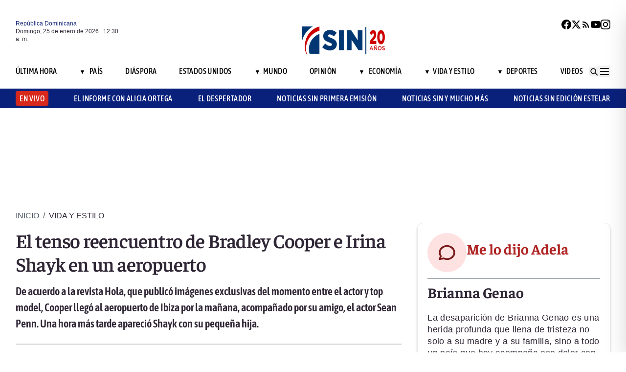

--- FILE ---
content_type: text/html; charset=utf-8
request_url: https://noticiassin.com/bloque-me-lo-dijo-adela?v=1769301016640
body_size: 699
content:
<!--blob 01/24/2026 08:30:16.927 p. m. --><!--publishThread: 08:29:40.826 AM  --><div class="bg-white rounded-xl shadow-[0_4px_4px_rgba(0,0,0,0.2)] border p-5 space-y-3 "><div class="flex items-center gap-3 mb-2"><div class="bg-red-100 rounded-full w-20 h-20 flex items-center justify-center"><svg xmlns="http://www.w3.org/2000/svg" class="w-10 h-10" viewBox="0 0 24 24"
                        fill="none" stroke="currentColor" stroke-width="2.2" stroke-linecap="round"
                        stroke-linejoin="round"><path
                            d="M21 12c0 4.418-4.03 8-9 8a9.77 9.77 0 01-4-.84L3 20l1.4-3.6A8.976 8.976 0 013 12c0-4.418 4.03-8 9-8s9 3.582 9 8z"
                            stroke="#7B1C1C" /></svg></div><a href="/me-lo-dijo-adela-brianna-genao-2028227" title="Brianna Genao"><h2 class="font-bold text-[30px] leading-[32px] tracking-[0%] text-[#AF2323] font-faustina pb-4">Me lo dijo Adela</h2></a></div><hr class="border-t border-gray-800 border-opacity-70"><div class="space-y-2"><h2 class="font-bold text-[30px] leading-[32px] tracking-[0%] text-[#2F2635] font-faustina pb-4">
                    Brianna Genao
                </h2><p class="font-normal text-[18px] leading-[24px] tracking-[0.02em] text-[#2F2635] font-source">
                    La desaparici&oacute;n de Brianna Genao es una herida profunda que llena de tristeza no solo a su madre y a su familia, sino a todo un pa&iacute;s que hoy acompa&ntilde;a ese dolor con respeto y solidaridad. 
Ninguna palabra puede aliviar un hecho tan horrendo. 
La fe expresada por su madre dignifica el amor en medio de la desaparici&oacute;n y nos interpela como sociedad: fallamos cuando una ni&ntilde;a no vuelve a casa. 
Que la justicia responda y la memoria de Brianna no sea olvidada.
                </p></div><a href="/noticias-listado/20260123" title="23 enero 2026"><p class="font-normal text-[12px] leading-[14px] tracking-[0%] text-[#2F2635] font-source" style="text-transform: capitalize">
                23 enero 2026
            </p></a></div>
    


--- FILE ---
content_type: text/html; charset=utf-8
request_url: https://noticiassin.com/bloque-auspiciado?v=1769301016640
body_size: 423
content:
<!--blob 01/24/2026 08:30:16.898 p. m. --><!--publishThread: 03:51:33.467 PM  --><div class="border-t border-t-4 border-gray-700 pt-4 space-y-4"><div class="overflow-hidden border border[#6F0023]  shadow-md"><a href="/herido-en-accidente-de-motociclista-en-carretera-licey-santiago-2028330" title="Accidente en la carretera Licey–Santiago deja un motociclista herido"><img src="https://noticiassin.blob.core.windows.net/images/2026/01/24/herido-en-accidente-de-motociclista-en-carretera-licey-santiago-c04ccb20-focus-0-0-589-331.webp" alt="Accidente en la carretera Licey–Santiago deja un motociclista herido" class="w-full h-auto" width="392" height="220"></a><div class="p-4 space-y-2"><h2 class="font-semibold text-[20px] leading-[24px] tracking-[0%] text-[#2F2635] font-asap"><a href="/herido-en-accidente-de-motociclista-en-carretera-licey-santiago-2028330" title="Accidente en la carretera Licey–Santiago deja un motociclista herido">Accidente en la carretera Licey–Santiago deja un motociclista herido</a></h2><a href="/herido-en-accidente-de-motociclista-en-carretera-licey-santiago-2028330" title="Accidente en la carretera Licey–Santiago deja un motociclista herido"><p class="font-normal text-[18px] leading-[24px] tracking-[0.02em] text-[#2F2635] font-source">
                                El herido fue atendido por servicios de emergencia y trasladado a un centro m&eacute;dico cercano.
                                </p
                            </a></div></div><div class="overflow-hidden border border[#6F0023]  shadow-md"><a href="/lluvias-dispersas-en-provincias-por-vaguada-y-efectos-locales-2028326" title="Vaguada y efectos locales seguir&aacute;n provocando precipitaciones dispersas sobre distintas provincias"><img src="https://noticiassin.blob.core.windows.net/images/2026/01/24/lluvias-dispersas-en-provincias-por-vaguada-y-efectos-locales-6f2d3cf3-focus-0-0-589-331.webp" alt="Vaguada y efectos locales seguir&aacute;n provocando precipitaciones dispersas sobre distintas provincias" class="w-full h-auto" width="392" height="220"></a><div class="p-4 space-y-2"><h2 class="font-semibold text-[20px] leading-[24px] tracking-[0%] text-[#2F2635] font-asap"><a href="/lluvias-dispersas-en-provincias-por-vaguada-y-efectos-locales-2028326" title="Vaguada y efectos locales seguir&aacute;n provocando precipitaciones dispersas sobre distintas provincias">Vaguada y efectos locales seguir&aacute;n provocando precipitaciones dispersas sobre distintas provincias</a></h2><a href="/lluvias-dispersas-en-provincias-por-vaguada-y-efectos-locales-2028326" title="Vaguada y efectos locales seguir&aacute;n provocando precipitaciones dispersas sobre distintas provincias"><p class="font-normal text-[18px] leading-[24px] tracking-[0.02em] text-[#2F2635] font-source">
                                Las provincias afectadas experimentan lluvias dispersas que podr&iacute;an influir en actividades agr&iacute;colas y cotidia...
                                </p
                            </a></div></div><div class="overflow-hidden border border[#6F0023]  shadow-md"><a href="/fuertes-lluvias-en-afganistan-causan-mas-de-60-muertos-2028328" title="Al menos 61 muertos y m&aacute;s de 100 heridos por fuertes lluvias y nieve en Afganist&aacute;n"><img src="https://noticiassin.blob.core.windows.net/images/2026/01/24/fuertes-lluvias-en-afganistan-causan-mas-de-60-muertos-99d584c5-focus-0-0-589-331.webp" alt="Al menos 61 muertos y m&aacute;s de 100 heridos por fuertes lluvias y nieve en Afganist&aacute;n" class="w-full h-auto" width="392" height="220"></a><div class="p-4 space-y-2"><h2 class="font-semibold text-[20px] leading-[24px] tracking-[0%] text-[#2F2635] font-asap"><a href="/fuertes-lluvias-en-afganistan-causan-mas-de-60-muertos-2028328" title="Al menos 61 muertos y m&aacute;s de 100 heridos por fuertes lluvias y nieve en Afganist&aacute;n">Al menos 61 muertos y m&aacute;s de 100 heridos por fuertes lluvias y nieve en Afganist&aacute;n</a></h2><a href="/fuertes-lluvias-en-afganistan-causan-mas-de-60-muertos-2028328" title="Al menos 61 muertos y m&aacute;s de 100 heridos por fuertes lluvias y nieve en Afganist&aacute;n"><p class="font-normal text-[18px] leading-[24px] tracking-[0.02em] text-[#2F2635] font-source">
                                Las autoridades afganas reportan un elevado n&uacute;mero de heridos tras las condiciones clim&aacute;ticas adversas recient...
                                </p
                            </a></div></div></div>
    


--- FILE ---
content_type: text/html; charset=utf-8
request_url: https://noticiassin.com/bloque-home-interiores?v=1769301016640
body_size: 1363
content:
<!--blob 01/24/2026 08:30:16.886 p. m. --><!--publishThread: 03:51:34.967 PM  --><div class="border-t border-t-4 border-gray-700 pt-4"><h2 class="font-bold text-[30px] leading-[32px] tracking-[0%] text-[#2F2635] font-faustina">En Portada</h2><a href="/seccion/videos/noticias-sin-fin-de-semana" title="Fin de semana largo impulsa viajes familiares hacia el interior del pa&iacute;s"><a href="/seccion/videos/noticias-sin-fin-de-semana" title="Fin de semana largo impulsa viajes familiares hacia el interior del pa&iacute;s"><h3 class="paddingtb-6 font-asap font-medium text-[16px] leading-[20px] tracking-[0.04em] uppercase text-[#AF2323] mb-[8px] mt-5">
                Noticias SIN Fin de Semana
                </h3></a></a><a href="/fin-de-semana-largo-impulsa-viajes-familiares-2028377" title="Fin de semana largo impulsa viajes familiares hacia el interior del pa&iacute;s"><h2 class="font-bold text-[30px] leading-[32px] tracking-[0%] text-[#2F2635] font-faustina pb-4">
                    Fin de semana largo impulsa viajes familiares hacia el interior del pa&iacute;s
                </h2></a><p class="paddingtb-6 font-normal text-[12px] leading-[14px] tracking-[0%] text-[#2F2635] font-source mb-1"><a href="/noticias-listado/20260124" title="S&aacute;bado 24 de enero de 2026">S&aacute;bado 24 de enero de 2026</a></p><div class="relative"><a href="/fin-de-semana-largo-impulsa-viajes-familiares-2028377" title="Fin de semana largo impulsa viajes familiares hacia el interior del pa&iacute;s"><img src="https://noticiassin.blob.core.windows.net/images/2026/01/24/fin-de-semana-largo-impulsa-viajes-familiares-018edc88-focus-0-0-800-400.webp" alt="Fin de semana largo impulsa viajes familiares hacia el interior del pa&iacute;s" class="w-full h-auto" width="394" height="197"></a></div></div><div class="border-t border-[#D1CFD3] pt-6 space-y-4"><div class="flex gap-4 items-start border-b border-[#D1CFD3] pb-3"><div class="flex-shrink-0 relative w-[50%]"><a href="/yeni-berenice-sobre-caso-brianna-2028356" title="Yeni Berenice sobre caso Brianna: &quot;Hasta que no haya un proceso formal no se pueden revelar datos&quot;"><img src="https://noticiassin.blob.core.windows.net/images/2026/01/24/yeni-berenice-sobre-caso-brianna-a54de2c0-focus-0-0-800-400.webp" alt="Yeni Berenice sobre caso Brianna: &quot;Hasta que no haya un proceso formal no se pueden revelar datos&quot;" class="w-full h-auto" width="197" height="99"></a></div><div class="flex-1 space-y-1"><a href="/seccion/pais" title="Yeni Berenice sobre caso Brianna: &quot;Hasta que no haya un proceso formal no se pueden revelar datos&quot;"> <p class="paddingtb-6 font-asap font-medium text-[16px] leading-[20px] tracking-[0.04em] uppercase text-[#9A3737]">Pa&iacute;s</p> </a><a href="/yeni-berenice-sobre-caso-brianna-2028356" title="Yeni Berenice sobre caso Brianna: &quot;Hasta que no haya un proceso formal no se pueden revelar datos&quot;"><h3 class="font-semibold text-[16px] leading-[20px] tracking-[0%] text-[#2F2635] font-source">
                            Yeni Berenice sobre caso Brianna: &quot;Hasta que no haya un proceso formal no se pueden revelar datos&quot;
                        </h3></a><p class="paddingtb-6 font-normal text-[12px] leading-[14px] tracking-[0%] text-[#2F2635] font-source"><a href="/noticias-listado/20260124" title="S&aacute;bado 24 de enero de 2026">S&aacute;bado 24 de enero de 2026</a></p></div></div><div class="flex gap-4 items-start border-b border-[#D1CFD3] pb-3"><div class="flex-shrink-0 relative w-[50%]"><a href="/vaguada-provoca-aguaceros-en-dominicana-2028374" title="Vaguada provoca aguaceros y mantiene alertas por posibles inundaciones urbanas"><img src="https://noticiassin.blob.core.windows.net/images/2026/01/24/vaguada-provoca-aguaceros-en-dominicana-43cb55a3-focus-0-0-800-400.webp" alt="Vaguada provoca aguaceros y mantiene alertas por posibles inundaciones urbanas" class="w-full h-auto" width="197" height="99"></a></div><div class="flex-1 space-y-1"><a href="/seccion/pais" title="Vaguada provoca aguaceros y mantiene alertas por posibles inundaciones urbanas"> <p class="paddingtb-6 font-asap font-medium text-[16px] leading-[20px] tracking-[0.04em] uppercase text-[#9A3737]">Pa&iacute;s</p> </a><a href="/vaguada-provoca-aguaceros-en-dominicana-2028374" title="Vaguada provoca aguaceros y mantiene alertas por posibles inundaciones urbanas"><h3 class="font-semibold text-[16px] leading-[20px] tracking-[0%] text-[#2F2635] font-source">
                            Vaguada provoca aguaceros y mantiene alertas por posibles inundaciones urbanas
                        </h3></a><p class="paddingtb-6 font-normal text-[12px] leading-[14px] tracking-[0%] text-[#2F2635] font-source"><a href="/noticias-listado/20260124" title="S&aacute;bado 24 de enero de 2026">S&aacute;bado 24 de enero de 2026</a></p></div></div><div class="flex gap-4 items-start border-b border-[#D1CFD3] pb-3"><div class="flex-shrink-0 relative w-[50%]"><a href="/operativo-migratorio-la-altagracia-detiene-217-haitianos-2028370" title="Operativo migratorio en zonas tur&iacute;sticas del Este deja 217 detenidos"><img src="https://noticiassin.blob.core.windows.net/images/2026/01/24/operativo-migratorio-la-altagracia-detiene-217-haitianos-a5fb744b-focus-0-0-800-400.webp" alt="Operativo migratorio en zonas tur&iacute;sticas del Este deja 217 detenidos" class="w-full h-auto" width="197" height="99"></a></div><div class="flex-1 space-y-1"><a href="/seccion/pais" title="Operativo migratorio en zonas tur&iacute;sticas del Este deja 217 detenidos"> <p class="paddingtb-6 font-asap font-medium text-[16px] leading-[20px] tracking-[0.04em] uppercase text-[#9A3737]">Pa&iacute;s</p> </a><a href="/operativo-migratorio-la-altagracia-detiene-217-haitianos-2028370" title="Operativo migratorio en zonas tur&iacute;sticas del Este deja 217 detenidos"><h3 class="font-semibold text-[16px] leading-[20px] tracking-[0%] text-[#2F2635] font-source">
                            Operativo migratorio en zonas tur&iacute;sticas del Este deja 217 detenidos
                        </h3></a><p class="paddingtb-6 font-normal text-[12px] leading-[14px] tracking-[0%] text-[#2F2635] font-source"><a href="/noticias-listado/20260124" title="S&aacute;bado 24 de enero de 2026">S&aacute;bado 24 de enero de 2026</a></p></div></div></div><div class="grid grid-cols-2 gap-4  border-[#D1CFD3] pt-4"><div class="space-y-2"><div class="relative"><a href="/militares-custodian-parlamento-honduras-2028353" title="M&aacute;s de 2,000 militares custodian el Parlamento de Honduras ante la nueva legislatura"><img src="https://noticiassin.blob.core.windows.net/images/2026/01/24/militares-custodian-parlamento-honduras-638ac221-focus-0-0-800-400.webp" alt="M&aacute;s de 2,000 militares custodian el Parlamento de Honduras ante la nueva legislatura" class="w-full h-auto" width="189" height="95"></a></div><a href="/seccion/mundo" title="M&aacute;s de 2,000 militares custodian el Parlamento de Honduras ante la nueva legislatura"> <p class="paddingtb-6 font-asap font-medium text-[16px] leading-[20px] tracking-[0.04em] uppercase text-[#9A3737]">Mundo</p></a><a href="/militares-custodian-parlamento-honduras-2028353" title="M&aacute;s de 2,000 militares custodian el Parlamento de Honduras ante la nueva legislatura"><h3 class="font-semibold text-[16px] leading-[20px] tracking-[0%] text-[#2F2635] font-source">
                        M&aacute;s de 2,000 militares custodian el Parlamento de Honduras ante la nueva legislatura
                    </h3></a><p class="paddingtb-6 font-normal text-[12px] leading-[14px] tracking-[0%] text-[#2F2635] font-source"><a href="/noticias-listado/20260124" title="S&aacute;bado 24 de enero de 2026">S&aacute;bado 24 de enero de 2026</a></p></div><div class="space-y-2"><div class="relative"><a href="/hombres-detenidos-en-veron-por-posesion-de-cocaina-y-otras-drogas-2028339" title="Operativos en Ver&oacute;n: capturan a dos hombres con m&aacute;s de 2,700 gramos de coca&iacute;na, marihuana y crack"><img src="https://noticiassin.blob.core.windows.net/images/2026/01/24/hombres-detenidos-en-veron-por-posesion-de-cocaina-y-otras-drogas-ac7db79d-focus-0-0-800-400.webp" alt="Operativos en Ver&oacute;n: capturan a dos hombres con m&aacute;s de 2,700 gramos de coca&iacute;na, marihuana y crack" class="w-full h-auto" width="189" height="95"></a></div><a href="/seccion/pais" title="Operativos en Ver&oacute;n: capturan a dos hombres con m&aacute;s de 2,700 gramos de coca&iacute;na, marihuana y crack"> <p class="paddingtb-6 font-asap font-medium text-[16px] leading-[20px] tracking-[0.04em] uppercase text-[#9A3737]">Pa&iacute;s</p></a><a href="/hombres-detenidos-en-veron-por-posesion-de-cocaina-y-otras-drogas-2028339" title="Operativos en Ver&oacute;n: capturan a dos hombres con m&aacute;s de 2,700 gramos de coca&iacute;na, marihuana y crack"><h3 class="font-semibold text-[16px] leading-[20px] tracking-[0%] text-[#2F2635] font-source">
                        Operativos en Ver&oacute;n: capturan a dos hombres con m&aacute;s de 2,700 gramos de coca&iacute;na, marihuana y crack
                    </h3></a><p class="paddingtb-6 font-normal text-[12px] leading-[14px] tracking-[0%] text-[#2F2635] font-source"><a href="/noticias-listado/20260124" title="S&aacute;bado 24 de enero de 2026">S&aacute;bado 24 de enero de 2026</a></p></div><div class="space-y-2"><div class="relative"><a href="/acuerdo-entre-iberia-y-mitur-para-vuelos-a-republica-dominicana-2028340" title="Iberia y Mitur llegan a un acuerdo para aumentar en un 30 % los vuelos a la Rep&uacute;blica Dominicana en 2026"><img src="https://noticiassin.blob.core.windows.net/images/2026/01/24/acuerdo-entre-iberia-y-mitur-para-vuelos-a-republica-dominicana-0310edeb-focus-0-0-800-400.webp" alt="Iberia y Mitur llegan a un acuerdo para aumentar en un 30 % los vuelos a la Rep&uacute;blica Dominicana en 2026" class="w-full h-auto" width="189" height="95"></a></div><a href="/seccion/pais" title="Iberia y Mitur llegan a un acuerdo para aumentar en un 30 % los vuelos a la Rep&uacute;blica Dominicana en 2026"> <p class="paddingtb-6 font-asap font-medium text-[16px] leading-[20px] tracking-[0.04em] uppercase text-[#9A3737]">Pa&iacute;s</p></a><a href="/acuerdo-entre-iberia-y-mitur-para-vuelos-a-republica-dominicana-2028340" title="Iberia y Mitur llegan a un acuerdo para aumentar en un 30 % los vuelos a la Rep&uacute;blica Dominicana en 2026"><h3 class="font-semibold text-[16px] leading-[20px] tracking-[0%] text-[#2F2635] font-source">
                        Iberia y Mitur llegan a un acuerdo para aumentar en un 30 % los vuelos a la Rep&uacute;blica Dominicana en 2026
                    </h3></a><p class="paddingtb-6 font-normal text-[12px] leading-[14px] tracking-[0%] text-[#2F2635] font-source"><a href="/noticias-listado/20260124" title="S&aacute;bado 24 de enero de 2026">S&aacute;bado 24 de enero de 2026</a></p></div><div class="space-y-2"><div class="relative"><a href="/vehiculo-detenido-en-constanza-transportaba-haitianos-2028348" title="Detienen veh&iacute;culo que transportaba haitianos ilegales en Constanza"><img src="https://noticiassin.blob.core.windows.net/images/2026/01/24/vehiculo-detenido-en-constanza-transportaba-haitianos-794bbb73-focus-0-0-800-400.webp" alt="Detienen veh&iacute;culo que transportaba haitianos ilegales en Constanza" class="w-full h-auto" width="189" height="95"></a></div><a href="/seccion/pais" title="Detienen veh&iacute;culo que transportaba haitianos ilegales en Constanza"> <p class="paddingtb-6 font-asap font-medium text-[16px] leading-[20px] tracking-[0.04em] uppercase text-[#9A3737]">Pa&iacute;s</p></a><a href="/vehiculo-detenido-en-constanza-transportaba-haitianos-2028348" title="Detienen veh&iacute;culo que transportaba haitianos ilegales en Constanza"><h3 class="font-semibold text-[16px] leading-[20px] tracking-[0%] text-[#2F2635] font-source">
                        Detienen veh&iacute;culo que transportaba haitianos ilegales en Constanza
                    </h3></a><p class="paddingtb-6 font-normal text-[12px] leading-[14px] tracking-[0%] text-[#2F2635] font-source"><a href="/noticias-listado/20260124" title="S&aacute;bado 24 de enero de 2026">S&aacute;bado 24 de enero de 2026</a></p></div><div class="space-y-2"><div class="relative"><a href="/posible-destitucion-primer-ministro-en-haiti-aumenta-tension-2028334" title="La posible destituci&oacute;n del primer ministro agrava nuevamente la crisis en Hait&iacute;"><img src="https://noticiassin.blob.core.windows.net/images/2026/01/24/posible-destitucion-primer-ministro-en-haiti-aumenta-tension-608bfcfa-focus-0-0-800-400.webp" alt="La posible destituci&oacute;n del primer ministro agrava nuevamente la crisis en Hait&iacute;" class="w-full h-auto" width="189" height="95"></a></div><a href="/seccion/mundo" title="La posible destituci&oacute;n del primer ministro agrava nuevamente la crisis en Hait&iacute;"> <p class="paddingtb-6 font-asap font-medium text-[16px] leading-[20px] tracking-[0.04em] uppercase text-[#9A3737]">Mundo</p></a><a href="/posible-destitucion-primer-ministro-en-haiti-aumenta-tension-2028334" title="La posible destituci&oacute;n del primer ministro agrava nuevamente la crisis en Hait&iacute;"><h3 class="font-semibold text-[16px] leading-[20px] tracking-[0%] text-[#2F2635] font-source">
                        La posible destituci&oacute;n del primer ministro agrava nuevamente la crisis en Hait&iacute;
                    </h3></a><p class="paddingtb-6 font-normal text-[12px] leading-[14px] tracking-[0%] text-[#2F2635] font-source"><a href="/noticias-listado/20260124" title="S&aacute;bado 24 de enero de 2026">S&aacute;bado 24 de enero de 2026</a></p></div><div class="space-y-2"><div class="relative"><a href="/proyecciones-y-resultados-daniel-toribio-llama-al-gobierno-a-cambiar-2028343" title="Daniel Toribio llama al Gobierno a dejar de vender proyecciones como resultados"><img src="https://noticiassin.blob.core.windows.net/images/2026/01/24/proyecciones-y-resultados-daniel-toribio-llama-al-gobierno-a-cambiar-701c6734-focus-0-0-800-400.webp" alt="Daniel Toribio llama al Gobierno a dejar de vender proyecciones como resultados" class="w-full h-auto" width="189" height="95"></a></div><a href="/seccion/pais" title="Daniel Toribio llama al Gobierno a dejar de vender proyecciones como resultados"> <p class="paddingtb-6 font-asap font-medium text-[16px] leading-[20px] tracking-[0.04em] uppercase text-[#9A3737]">Pa&iacute;s</p></a><a href="/proyecciones-y-resultados-daniel-toribio-llama-al-gobierno-a-cambiar-2028343" title="Daniel Toribio llama al Gobierno a dejar de vender proyecciones como resultados"><h3 class="font-semibold text-[16px] leading-[20px] tracking-[0%] text-[#2F2635] font-source">
                        Daniel Toribio llama al Gobierno a dejar de vender proyecciones como resultados
                    </h3></a><p class="paddingtb-6 font-normal text-[12px] leading-[14px] tracking-[0%] text-[#2F2635] font-source"><a href="/noticias-listado/20260124" title="S&aacute;bado 24 de enero de 2026">S&aacute;bado 24 de enero de 2026</a></p></div></div>


--- FILE ---
content_type: text/html; charset=utf-8
request_url: https://noticiassin.com/bloque-seccion-vida-y-estilo?v=1769301016640
body_size: 893
content:
<!--blob 01/24/2026 08:30:16.927 p. m. --><!--publishThread: 03:36:43.409 PM  --><div class="border-t border-t-4 border-gray-700 pt-[8px] space-y-4"><span class="font-asap font-semibold text-[18px] leading-[22px] tracking-[0.02em] uppercase text-[#2F2635] mb-2">Porque le&iacute;ste este art&iacute;culo</span><div class="flex gap-4 items-start border-b border-[#D1CFD3] pb-3"><div class="flex-shrink-0 relative w-[50%]"><a href="/programa-donacion-instrumentos-musicales-en-la-romana-2028366" title="Cultura lleva instrumentos y formaci&oacute;n musical a La Romana"><img src="https://noticiassin.blob.core.windows.net/images/2026/01/24/programa-donacion-instrumentos-musicales-en-la-romana-4bff11ef-focus-0-0-800-450.webp" alt="Cultura lleva instrumentos y formaci&oacute;n musical a La Romana" class="w-full h-auto" width="197" height="111"></a></div><div class="flex-1 space-y-1"><a href="/seccion/vida-y-estilo" title="Cultura lleva instrumentos y formaci&oacute;n musical a La Romana"> <p class="paddingb-6 font-asap font-medium text-[16px] leading-[20px] tracking-[0.04em] uppercase text-[#9A3737]">
                        Vida y Estilo
                    </p></a><a href="/programa-donacion-instrumentos-musicales-en-la-romana-2028366" title="Cultura lleva instrumentos y formaci&oacute;n musical a La Romana"><h3 class="font-semibold text-[16px] leading-[20px] tracking-[0%] text-[#2F2635] font-source">
                            Cultura lleva instrumentos y formaci&oacute;n musical a La Romana
                        </h3></a><p class="paddingtb-6 font-normal text-[12px] leading-[14px] tracking-[0%] text-[#2F2635] font-source"><a href="/noticias-listado/20260124" title="S&aacute;bado 24 de enero de 2026">S&aacute;bado 24 de enero de 2026</a></p></div></div><div class="flex gap-4 items-start border-b border-[#D1CFD3] pb-3"><div class="flex-shrink-0 relative w-[50%]"><a href="/concierto-de-natan-el-profeta-en-febrero-2028314" title="Natan El Profeta ofrecer&aacute; concierto en Auditorio del Pabell&oacute;n de la Fama el 13 de febrero"><img src="https://noticiassin.blob.core.windows.net/images/2026/01/24/concierto-de-natan-el-profeta-en-febrero-749e8259-focus-0-0-800-450.webp" alt="Natan El Profeta ofrecer&aacute; concierto en Auditorio del Pabell&oacute;n de la Fama el 13 de febrero" class="w-full h-auto" width="197" height="111"></a></div><div class="flex-1 space-y-1"><a href="/seccion/vida-y-estilo" title="Natan El Profeta ofrecer&aacute; concierto en Auditorio del Pabell&oacute;n de la Fama el 13 de febrero"> <p class="paddingb-6 font-asap font-medium text-[16px] leading-[20px] tracking-[0.04em] uppercase text-[#9A3737]">
                        Vida y Estilo
                    </p></a><a href="/concierto-de-natan-el-profeta-en-febrero-2028314" title="Natan El Profeta ofrecer&aacute; concierto en Auditorio del Pabell&oacute;n de la Fama el 13 de febrero"><h3 class="font-semibold text-[16px] leading-[20px] tracking-[0%] text-[#2F2635] font-source">
                            Natan El Profeta ofrecer&aacute; concierto en Auditorio del Pabell&oacute;n de la Fama el 13 de febrero
                        </h3></a><p class="paddingtb-6 font-normal text-[12px] leading-[14px] tracking-[0%] text-[#2F2635] font-source"><a href="/noticias-listado/20260123" title="Viernes 23 de enero de 2026">Viernes 23 de enero de 2026</a></p></div></div><div class="flex gap-4 items-start border-b border-[#D1CFD3] pb-3"><div class="flex-shrink-0 relative w-[50%]"><a href="/yaisel-lm-concierto-2026-fecha-y-detalles-2028297" title="Yaisel LM inicia el 2026 con paso firme: Este a&ntilde;o venimos con las pilas nuevas y m&aacute;s prendidos que nunca"><img src="https://noticiassin.blob.core.windows.net/images/2026/01/23/yaisel-lm-concierto-2026-fecha-y-detalles-52867ff3-focus-0-0-800-450.webp" alt="Yaisel LM inicia el 2026 con paso firme: Este a&ntilde;o venimos con las pilas nuevas y m&aacute;s prendidos que nunca" class="w-full h-auto" width="197" height="111"></a></div><div class="flex-1 space-y-1"><a href="/seccion/vida-y-estilo" title="Yaisel LM inicia el 2026 con paso firme: Este a&ntilde;o venimos con las pilas nuevas y m&aacute;s prendidos que nunca"> <p class="paddingb-6 font-asap font-medium text-[16px] leading-[20px] tracking-[0.04em] uppercase text-[#9A3737]">
                        Vida y Estilo
                    </p></a><a href="/yaisel-lm-concierto-2026-fecha-y-detalles-2028297" title="Yaisel LM inicia el 2026 con paso firme: Este a&ntilde;o venimos con las pilas nuevas y m&aacute;s prendidos que nunca"><h3 class="font-semibold text-[16px] leading-[20px] tracking-[0%] text-[#2F2635] font-source">
                            Yaisel LM inicia el 2026 con paso firme: "Este a&ntilde;o venimos con las pilas nuevas y m&aacute;s prendidos que nunca"
                        </h3></a><p class="paddingtb-6 font-normal text-[12px] leading-[14px] tracking-[0%] text-[#2F2635] font-source"><a href="/noticias-listado/20260123" title="Viernes 23 de enero de 2026">Viernes 23 de enero de 2026</a></p></div></div><div class="flex gap-4 items-start border-b border-[#D1CFD3] pb-3"><div class="flex-shrink-0 relative w-[50%]"><a href="/campana-turismo-puerto-rico-con-daddy-yankee-y-olga-tanon-en-fitur-2028296" title="Daddy Yankee y Olga Ta&ntilde;&oacute;n presentan campa&ntilde;a de Turismo de Puerto Rico 2026 en Fitur"><img src="https://noticiassin.blob.core.windows.net/images/2026/01/23/campana-turismo-puerto-rico-con-daddy-yankee-y-olga-tanon-en-fitur-7aac0d2f-focus-0-0-800-450.webp" alt="Daddy Yankee y Olga Ta&ntilde;&oacute;n presentan campa&ntilde;a de Turismo de Puerto Rico 2026 en Fitur" class="w-full h-auto" width="197" height="111"></a></div><div class="flex-1 space-y-1"><a href="/seccion/vida-y-estilo" title="Daddy Yankee y Olga Ta&ntilde;&oacute;n presentan campa&ntilde;a de Turismo de Puerto Rico 2026 en Fitur"> <p class="paddingb-6 font-asap font-medium text-[16px] leading-[20px] tracking-[0.04em] uppercase text-[#9A3737]">
                        Vida y Estilo
                    </p></a><a href="/campana-turismo-puerto-rico-con-daddy-yankee-y-olga-tanon-en-fitur-2028296" title="Daddy Yankee y Olga Ta&ntilde;&oacute;n presentan campa&ntilde;a de Turismo de Puerto Rico 2026 en Fitur"><h3 class="font-semibold text-[16px] leading-[20px] tracking-[0%] text-[#2F2635] font-source">
                            Daddy Yankee y Olga Ta&ntilde;&oacute;n presentan campa&ntilde;a de Turismo de Puerto Rico 2026 en Fitur
                        </h3></a><p class="paddingtb-6 font-normal text-[12px] leading-[14px] tracking-[0%] text-[#2F2635] font-source"><a href="/noticias-listado/20260123" title="Viernes 23 de enero de 2026">Viernes 23 de enero de 2026</a></p></div></div><div class="flex gap-4 items-start border-b border-[#D1CFD3] pb-3"><div class="flex-shrink-0 relative w-[50%]"><a href="/galeria-nacional-de-bellas-artes-inaugura-miguel-tio-2028294" title="Galer&iacute;a Nacional de Bellas Artes inaugura exposici&oacute;n de Miguel Ti&oacute; y rinde homenaje a Marianne de Tolentino"><img src="https://noticiassin.blob.core.windows.net/images/2026/01/23/whatsapp-image-2026-01-23-at-63843-pm-53ec0fda-focus-0-0-800-450.webp" alt="Galer&iacute;a Nacional de Bellas Artes inaugura exposici&oacute;n de Miguel Ti&oacute; y rinde homenaje a Marianne de Tolentino" class="w-full h-auto" width="197" height="111"></a></div><div class="flex-1 space-y-1"><a href="/seccion/vida-y-estilo" title="Galer&iacute;a Nacional de Bellas Artes inaugura exposici&oacute;n de Miguel Ti&oacute; y rinde homenaje a Marianne de Tolentino"> <p class="paddingb-6 font-asap font-medium text-[16px] leading-[20px] tracking-[0.04em] uppercase text-[#9A3737]">
                        Vida y Estilo
                    </p></a><a href="/galeria-nacional-de-bellas-artes-inaugura-miguel-tio-2028294" title="Galer&iacute;a Nacional de Bellas Artes inaugura exposici&oacute;n de Miguel Ti&oacute; y rinde homenaje a Marianne de Tolentino"><h3 class="font-semibold text-[16px] leading-[20px] tracking-[0%] text-[#2F2635] font-source">
                            Galer&iacute;a Nacional de Bellas Artes inaugura exposici&oacute;n de Miguel Ti&oacute; y rinde homenaje a Marianne de Tolentino

                        </h3></a><p class="paddingtb-6 font-normal text-[12px] leading-[14px] tracking-[0%] text-[#2F2635] font-source"><a href="/noticias-listado/20260123" title="Viernes 23 de enero de 2026">Viernes 23 de enero de 2026</a></p></div></div><div class="flex gap-4 items-start border-b border-[#D1CFD3] pb-3"><div class="flex-shrink-0 relative w-[50%]"><a href="/grupo-niche-inicia-gira-2026-en-republica-dominicana-2028289" title="El Grupo Niche iniciar&aacute; su gira de 2026 el 21 de febrero en la Rep&uacute;blica Dominicana"><img src="https://noticiassin.blob.core.windows.net/images/2026/01/23/grupo-niche-inicia-gira-2026-en-republica-dominicana-b7336542-focus-0-0-800-450.webp" alt="El Grupo Niche iniciar&aacute; su gira de 2026 el 21 de febrero en la Rep&uacute;blica Dominicana" class="w-full h-auto" width="197" height="111"></a></div><div class="flex-1 space-y-1"><a href="/seccion/vida-y-estilo" title="El Grupo Niche iniciar&aacute; su gira de 2026 el 21 de febrero en la Rep&uacute;blica Dominicana"> <p class="paddingb-6 font-asap font-medium text-[16px] leading-[20px] tracking-[0.04em] uppercase text-[#9A3737]">
                        Vida y Estilo
                    </p></a><a href="/grupo-niche-inicia-gira-2026-en-republica-dominicana-2028289" title="El Grupo Niche iniciar&aacute; su gira de 2026 el 21 de febrero en la Rep&uacute;blica Dominicana"><h3 class="font-semibold text-[16px] leading-[20px] tracking-[0%] text-[#2F2635] font-source">
                            El Grupo Niche iniciar&aacute; su gira de 2026 el 21 de febrero en la Rep&uacute;blica Dominicana

                        </h3></a><p class="paddingtb-6 font-normal text-[12px] leading-[14px] tracking-[0%] text-[#2F2635] font-source"><a href="/noticias-listado/20260123" title="Viernes 23 de enero de 2026">Viernes 23 de enero de 2026</a></p></div></div></div>


--- FILE ---
content_type: text/html; charset=utf-8
request_url: https://www.google.com/recaptcha/api2/aframe
body_size: 269
content:
<!DOCTYPE HTML><html><head><meta http-equiv="content-type" content="text/html; charset=UTF-8"></head><body><script nonce="DKR2gWpZyNj-Ajj0mZ8N2w">/** Anti-fraud and anti-abuse applications only. See google.com/recaptcha */ try{var clients={'sodar':'https://pagead2.googlesyndication.com/pagead/sodar?'};window.addEventListener("message",function(a){try{if(a.source===window.parent){var b=JSON.parse(a.data);var c=clients[b['id']];if(c){var d=document.createElement('img');d.src=c+b['params']+'&rc='+(localStorage.getItem("rc::a")?sessionStorage.getItem("rc::b"):"");window.document.body.appendChild(d);sessionStorage.setItem("rc::e",parseInt(sessionStorage.getItem("rc::e")||0)+1);localStorage.setItem("rc::h",'1769301019925');}}}catch(b){}});window.parent.postMessage("_grecaptcha_ready", "*");}catch(b){}</script></body></html>

--- FILE ---
content_type: application/javascript; charset=utf-8
request_url: https://fundingchoicesmessages.google.com/f/AGSKWxWKptWYwi0K-9LR6Dc-h9_38pjd0JnTb987AdWFvQWku_1yrmj-POmUgJk--w0zXdzmaBbBr-Po6tpVqBTgIC17XT8YC7GkorQ36pKRnOdVLKwP58gVwF715NR9lk81MveVQV0Sg_ETk4atJKi0PrkQxHk8WB5N6rq7eNrs4AixI5dUDu0-7jHHVN9c/_/advert32./ebloader./videoadrenderer./ad.epl?/topads.
body_size: -1289
content:
window['ab402353-1c87-4b38-b811-c9e074c24c9b'] = true;